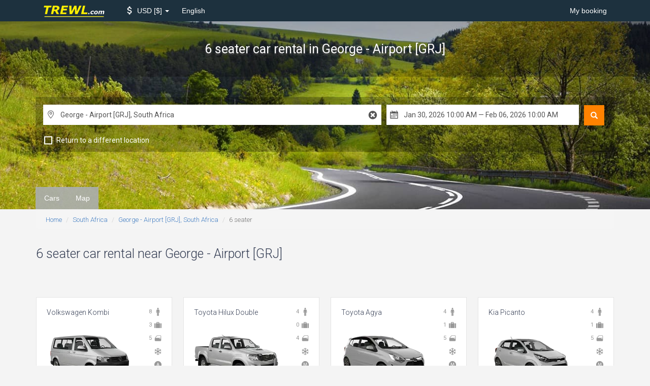

--- FILE ---
content_type: text/html; charset=UTF-8
request_url: https://www.trewl.com/south-africa/george-airport/6-seater
body_size: 9960
content:
<!DOCTYPE html>
<html lang="en">
<head>
    <link href='//fonts.googleapis.com/css?family=Roboto:700,400,300,400italic' rel='stylesheet' type='text/css'>
    
    <link href="//fonts.googleapis.com/icon?family=Material+Icons" rel="stylesheet">
        <meta charset="utf-8">
        <meta http-equiv="X-UA-Compatible" content="IE=edge">
        <meta name="viewport" content="width=device-width, initial-scale=1">
        <meta name="description" content="Car rental 6 seater in George - Airport [GRJ], South Africa. Compare 6 seater price all car rental companies in George - Airport. Cheap offers. Special deals.">
        <title>6 seater car rental George - Airport [GRJ] - TREWL.com</title>

        <link rel="apple-touch-icon" sizes="57x57" href="/apple-icon-57x57.png">
        <link rel="apple-touch-icon" sizes="60x60" href="/apple-icon-60x60.png">
        <link rel="apple-touch-icon" sizes="72x72" href="/apple-icon-72x72.png">
        <link rel="apple-touch-icon" sizes="76x76" href="/apple-icon-76x76.png">
        <link rel="apple-touch-icon" sizes="114x114" href="/apple-icon-114x114.png">
        <link rel="apple-touch-icon" sizes="120x120" href="/apple-icon-120x120.png">
        <link rel="apple-touch-icon" sizes="144x144" href="/apple-icon-144x144.png">
        <link rel="apple-touch-icon" sizes="152x152" href="/apple-icon-152x152.png">
        <link rel="apple-touch-icon" sizes="180x180" href="/apple-icon-180x180.png">
        <link rel="icon" type="image/png" sizes="192x192" href="/android-icon-192x192.png">
        <link rel="icon" type="image/png" sizes="32x32" href="/favicon-32x32.png">
        <link rel="icon" type="image/png" sizes="96x96" href="/favicon-96x96.png">
        <link rel="icon" type="image/png" sizes="16x16" href="/favicon-16x16.png">
        <link rel="manifest" href="/manifest.json">
        <meta name="msapplication-TileColor" content="#ffffff">
        <meta name="msapplication-TileImage" content="/ms-icon-144x144.png">
        <meta name="theme-color" content="#ffffff">
    <link href="/build/css/vendor-e827263f.css" rel="stylesheet">
            <link href="/build/css/app-6f81b3eb.css" rel="stylesheet">
                    
        
        <!--[if lt IE 9]>
            <script src="//cdnjs.cloudflare.com/ajax/libs/html5shiv/3.7.2/html5shiv.min.js"></script>
            <script src="//cdnjs.cloudflare.com/ajax/libs/respond.js/1.4.2/respond.js"></script>
            <![endif]--></head>
<body class="tail" data-spy="scroll" data-target="#scrollspy">
<nav class="navbar navbar-inverse">
    <div class="container">
        <div class="navbar-header">
            <button type="button" class="navbar-toggle collapsed" data-toggle="collapse"
                    data-target="#navbar-collapse">
                <span class="sr-only">Toggle Navigation</span>
                <span class="icon-bar"></span>
                <span class="icon-bar"></span>
                <span class="icon-bar"></span>
            </button>
            <a class="navbar-brand" href="/">
                <img src="/logo-w-bg.svg" width="180" height="36" alt="TREWL.com">            </a>
        </div>

        <div class="collapse navbar-collapse" id="navbar-collapse">
    
        
    

    <ul class="nav navbar-nav">
        
        
        
        
        
        
        
        
        
        
        
        <li class="dropdown menu-selector" id="currency-switcher">
    <a href="" class="dropdown-toggle" data-toggle="dropdown" role="button" aria-haspopup="true" aria-expanded="false">
        <i class="material-icons attach_money"></i>
        <span class="clabel"> USD</span>
        <span class="csymbol">$</span>
        <span class="caret"></span>
    </a>
    <ul class="dropdown-menu" data-role="currency">
                                        <li >
                <a href="#" data-currency="AUD">
                    <span class="clabel">AUD</span>
                    <span class="csymbol">$</span>
                </a>
            </li>
                                <li >
                <a href="#" data-currency="EUR">
                    <span class="clabel">EUR</span>
                    <span class="csymbol">€</span>
                </a>
            </li>
                                <li >
                <a href="#" data-currency="GBP">
                    <span class="clabel">GBP</span>
                    <span class="csymbol">£</span>
                </a>
            </li>
                                <li class="active disabled" >
                <a href="#" data-currency="USD">
                    <span class="clabel">USD</span>
                    <span class="csymbol">$</span>
                </a>
            </li>
                                    <li class="divider"></li>
                                        <li >
                <a href="#" data-currency="AED">
                    <span class="clabel">AED</span>
                    <span class="csymbol">AED</span>
                </a>
            </li>
                                <li >
                <a href="#" data-currency="ARS">
                    <span class="clabel">ARS</span>
                    <span class="csymbol">$</span>
                </a>
            </li>
                                <li >
                <a href="#" data-currency="AZN">
                    <span class="clabel">AZN</span>
                    <span class="csymbol">ман</span>
                </a>
            </li>
                                <li >
                <a href="#" data-currency="BDT">
                    <span class="clabel">BDT</span>
                    <span class="csymbol">Tk</span>
                </a>
            </li>
                                <li >
                <a href="#" data-currency="BGN">
                    <span class="clabel">BGN</span>
                    <span class="csymbol">Лв</span>
                </a>
            </li>
                                <li >
                <a href="#" data-currency="BHD">
                    <span class="clabel">BHD</span>
                    <span class="csymbol">BHD</span>
                </a>
            </li>
                                <li >
                <a href="#" data-currency="BRL">
                    <span class="clabel">BRL</span>
                    <span class="csymbol">R$</span>
                </a>
            </li>
                                <li >
                <a href="#" data-currency="CAD">
                    <span class="clabel">CAD</span>
                    <span class="csymbol">$</span>
                </a>
            </li>
                                <li >
                <a href="#" data-currency="CHF">
                    <span class="clabel">CHF</span>
                    <span class="csymbol">CHF</span>
                </a>
            </li>
                                <li >
                <a href="#" data-currency="CLP">
                    <span class="clabel">CLP</span>
                    <span class="csymbol">$</span>
                </a>
            </li>
                                <li >
                <a href="#" data-currency="CNY">
                    <span class="clabel">CNY</span>
                    <span class="csymbol">元</span>
                </a>
            </li>
                                <li >
                <a href="#" data-currency="CRC">
                    <span class="clabel">CRC</span>
                    <span class="csymbol">₡</span>
                </a>
            </li>
                                <li >
                <a href="#" data-currency="CZK">
                    <span class="clabel">CZK</span>
                    <span class="csymbol">Kč</span>
                </a>
            </li>
                                <li >
                <a href="#" data-currency="DKK">
                    <span class="clabel">DKK</span>
                    <span class="csymbol">kr</span>
                </a>
            </li>
                                <li >
                <a href="#" data-currency="EGP">
                    <span class="clabel">EGP</span>
                    <span class="csymbol">EGP</span>
                </a>
            </li>
                                <li >
                <a href="#" data-currency="FJD">
                    <span class="clabel">FJD</span>
                    <span class="csymbol">$</span>
                </a>
            </li>
                                <li >
                <a href="#" data-currency="GTQ">
                    <span class="clabel">GTQ</span>
                    <span class="csymbol">Q</span>
                </a>
            </li>
                                <li >
                <a href="#" data-currency="HKD">
                    <span class="clabel">HKD</span>
                    <span class="csymbol">$</span>
                </a>
            </li>
                                <li >
                <a href="#" data-currency="HUF">
                    <span class="clabel">HUF</span>
                    <span class="csymbol">Ft</span>
                </a>
            </li>
                                <li >
                <a href="#" data-currency="IDR">
                    <span class="clabel">IDR</span>
                    <span class="csymbol">Rp</span>
                </a>
            </li>
                                <li >
                <a href="#" data-currency="ILS">
                    <span class="clabel">ILS</span>
                    <span class="csymbol">₪</span>
                </a>
            </li>
                                <li >
                <a href="#" data-currency="INR">
                    <span class="clabel">INR</span>
                    <span class="csymbol">₨</span>
                </a>
            </li>
                                <li >
                <a href="#" data-currency="ISK">
                    <span class="clabel">ISK</span>
                    <span class="csymbol">kr</span>
                </a>
            </li>
                                <li >
                <a href="#" data-currency="JOD">
                    <span class="clabel">JOD</span>
                    <span class="csymbol">JOD</span>
                </a>
            </li>
                                <li >
                <a href="#" data-currency="JPY">
                    <span class="clabel">JPY</span>
                    <span class="csymbol">¥</span>
                </a>
            </li>
                                <li >
                <a href="#" data-currency="KES">
                    <span class="clabel">KES</span>
                    <span class="csymbol">KSh</span>
                </a>
            </li>
                                <li >
                <a href="#" data-currency="KRW">
                    <span class="clabel">KRW</span>
                    <span class="csymbol">₩</span>
                </a>
            </li>
                                <li >
                <a href="#" data-currency="KWD">
                    <span class="clabel">KWD</span>
                    <span class="csymbol">KWD</span>
                </a>
            </li>
                                <li >
                <a href="#" data-currency="LKR">
                    <span class="clabel">LKR</span>
                    <span class="csymbol">₨</span>
                </a>
            </li>
                                <li >
                <a href="#" data-currency="MKD">
                    <span class="clabel">MKD</span>
                    <span class="csymbol">ден</span>
                </a>
            </li>
                                <li >
                <a href="#" data-currency="MMK">
                    <span class="clabel">MMK</span>
                    <span class="csymbol">K</span>
                </a>
            </li>
                                <li >
                <a href="#" data-currency="MOP">
                    <span class="clabel">MOP</span>
                    <span class="csymbol">MOP$</span>
                </a>
            </li>
                                <li >
                <a href="#" data-currency="MXN">
                    <span class="clabel">MXN</span>
                    <span class="csymbol">$</span>
                </a>
            </li>
                                <li >
                <a href="#" data-currency="MYR">
                    <span class="clabel">MYR</span>
                    <span class="csymbol">$</span>
                </a>
            </li>
                                <li >
                <a href="#" data-currency="NAD">
                    <span class="clabel">NAD</span>
                    <span class="csymbol">$</span>
                </a>
            </li>
                                <li >
                <a href="#" data-currency="NGN">
                    <span class="clabel">NGN</span>
                    <span class="csymbol">₦</span>
                </a>
            </li>
                                <li >
                <a href="#" data-currency="NOK">
                    <span class="clabel">NOK</span>
                    <span class="csymbol">kr</span>
                </a>
            </li>
                                <li >
                <a href="#" data-currency="NZD">
                    <span class="clabel">NZD</span>
                    <span class="csymbol">$</span>
                </a>
            </li>
                                <li >
                <a href="#" data-currency="OMR">
                    <span class="clabel">OMR</span>
                    <span class="csymbol">OMR</span>
                </a>
            </li>
                                <li >
                <a href="#" data-currency="PHP">
                    <span class="clabel">PHP</span>
                    <span class="csymbol">₱</span>
                </a>
            </li>
                                <li >
                <a href="#" data-currency="PKR">
                    <span class="clabel">PKR</span>
                    <span class="csymbol">₨</span>
                </a>
            </li>
                                <li >
                <a href="#" data-currency="PLN">
                    <span class="clabel">PLN</span>
                    <span class="csymbol">zł</span>
                </a>
            </li>
                                <li >
                <a href="#" data-currency="QAR">
                    <span class="clabel">QAR</span>
                    <span class="csymbol">﷼</span>
                </a>
            </li>
                                <li >
                <a href="#" data-currency="RON">
                    <span class="clabel">RON</span>
                    <span class="csymbol">Lei</span>
                </a>
            </li>
                                <li >
                <a href="#" data-currency="RSD">
                    <span class="clabel">RSD</span>
                    <span class="csymbol">PCД</span>
                </a>
            </li>
                                <li >
                <a href="#" data-currency="RUB">
                    <span class="clabel">RUB</span>
                    <span class="csymbol">руб</span>
                </a>
            </li>
                                <li >
                <a href="#" data-currency="SAR">
                    <span class="clabel">SAR</span>
                    <span class="csymbol">﷼</span>
                </a>
            </li>
                                <li >
                <a href="#" data-currency="SEK">
                    <span class="clabel">SEK</span>
                    <span class="csymbol">kr</span>
                </a>
            </li>
                                <li >
                <a href="#" data-currency="SGD">
                    <span class="clabel">SGD</span>
                    <span class="csymbol">$</span>
                </a>
            </li>
                                <li >
                <a href="#" data-currency="THB">
                    <span class="clabel">THB</span>
                    <span class="csymbol">฿</span>
                </a>
            </li>
                                <li >
                <a href="#" data-currency="TRY">
                    <span class="clabel">TRY</span>
                    <span class="csymbol">TL</span>
                </a>
            </li>
                                <li >
                <a href="#" data-currency="TWD">
                    <span class="clabel">TWD</span>
                    <span class="csymbol">NT$</span>
                </a>
            </li>
                                <li >
                <a href="#" data-currency="TZS">
                    <span class="clabel">TZS</span>
                    <span class="csymbol">TZS</span>
                </a>
            </li>
                                <li >
                <a href="#" data-currency="UAH">
                    <span class="clabel">UAH</span>
                    <span class="csymbol">₴</span>
                </a>
            </li>
                                <li >
                <a href="#" data-currency="VND">
                    <span class="clabel">VND</span>
                    <span class="csymbol">₫</span>
                </a>
            </li>
                                <li >
                <a href="#" data-currency="ZAR">
                    <span class="clabel">ZAR</span>
                    <span class="csymbol">R</span>
                </a>
            </li>
            </ul>
</li>        
        
        
        
        
        
        
        
        
        
        <li class="dropdown language">
        <a href="" class="dropdown-toggle" data-toggle="dropdown" role="button" aria-haspopup="true"
           aria-expanded="false">
            English
        </a>
        <ul class="dropdown-menu" data-role="locale">
                            <li>
                    <a rel="alternate" hreflang="no" href="https://www.trewl.com/no/south-africa/george-airport/6-seater">
                        Bokmål
                    </a>
                </li>
                            <li>
                    <a rel="alternate" hreflang="en" href="https://www.trewl.com/south-africa/george-airport/6-seater">
                        English
                    </a>
                </li>
                            <li>
                    <a rel="alternate" hreflang="ru" href="https://www.trewl.com/ru/south-africa/george-airport/6-seater">
                        Русский
                    </a>
                </li>
                    </ul>
    </li>
    </ul>

    <ul class="nav navbar-nav navbar-right">
        <li><a href="https://www.trewl.com/my-booking">My booking</a></li>
        
        
        
        
        
        
        
        
        
        
        
    </ul>
</div>    </div>
</nav>

<div class="inner-page-slider" style="background: url('/images/wide/default.jpg') center bottom / cover;">
    <div class="inner-page-header">
        <div class="page-header form-container">
            <div class="container">
                
                <div class="vertical">
                    <h1>
                                                    6 seater car rental <small> in George - Airport [GRJ]</small>
                                            </h1>
                </div>
            </div>
        </div>

        <div class="container dark-container">
            <div class="form-container">
                <div class="current-search">
                    
                    <div class="VehAvailForm">
    <form id="search_form" action="https://www.trewl.com/search" method="POST" autocomplete="off">
        
        
        

        <div class="_submit hidden-xs">
            <button type="submit" class="glyphicon glyphicon-search" title="Search"></button>
        </div>

        <div class="_inputs">
            <div class="inputs-group _main">
                <div class="input _location _pickup r-icons-place">
                    <input class="form-control typeahead" type="text" name="pickup[name]" id="search__pickup__name"
                           data-role="pickup_name" placeholder="Enter a pickup location" value="George - Airport [GRJ], South Africa"/>
                    <div id="search__pickup__name__reset" class="location-reset r-icons-cancel"></div>
                    <div id="search__pickup__name__indicator" class="loading-indicator"></div>
                    <input type="hidden" id="search__pickup__country" name="pickup[country]"
                           data-role="pickup_country"/>
                    <input type="hidden" id="search__pickup__latlng" name="pickup[latlng]"
                           data-role="pickup_latlng"/>
                    <input type="hidden" id="search__pickup_id" name="pickup[id]" value="1329"
                           data-role="default_pickup_id"/>
                </div>
                <div class="input _location _return  r-icons-place" data-role="return_location_panel">
                    <input class="form-control typeahead" type="text" name="return[name]" id="search__return__name"
                           data-role="return_name"  placeholder="Enter a return location"  value="George - Airport [GRJ], South Africa"/>
                    <div id="search__return__name__reset" class="location-reset r-icons-cancel"></div>
                    <div id="search__return__name__indicator" class="loading-indicator"></div>
                    <input type="hidden" id="search__return__country" name="return[country]"
                           data-role="return_country"/>
                    <input type="hidden" id="search__return__latlng" name="return[latlng]"
                           data-role="return_latlng"/>
                    <input type="hidden" id="search__return_id" name="return[id]" value="1329"
                           data-role="default_return_id"/>
                </div>
                <div class="input _date_range r-icons-calendar">
                    <input class="form-control" type="text" id="search__date_range" name="date_range"
                           data-role="date_range">
                    <input type="hidden" id="search__start_date" name="start_date" data-role="start_date" value="2026-01-30T10:00:00"/>
                    <input type="hidden" id="search__end_date" name="end_date" data-role="end_date" value="2026-02-06T10:00:00"/>
                </div>
                                <input type="hidden" id="search__tail" name="tail" data-role="tail" value="6-seater"/>
                <input type="hidden" id="search__tail_type" name="type" data-role="type" value="cargroup"/>
                            </div>

            <ul class="inputs-group _options">
                <li class="option _different-location">
                    <input type="checkbox" id="search__return_another_location" tabindex="-1" name="return[another]"
                           value="1" data-role="return_another_location">
                    <label for="search__return_another_location" data-icon="i">
                        <span>Return to a different location</span>
                    </label>
                </li>

                <input type="hidden" id="search__age" name="age" value="30"/>
                
            </ul>

            <div class="_submit visible-xs">
                <button type="submit" title="Search">
                    <i class="glyphicon glyphicon-search"></i>
                    Search
                </button>
            </div>

        </div>

    </form>

</div>

                </div>
            </div>
        </div>        <div class="container">
                    </div>
    </div>
</div>                <div class="nav-inpage hidden-xs" id="scrollspy">
            <div class="container">
                <ul class="nav navbar-nav nav-pills">
                    <li role="presentation">
    <a href="#relevant-cars-section-anchor">
        Cars
    </a>
</li>    <li role="presentation">
    <a href="#locations-map-anchor">
        Map
    </a>
</li>                </ul>
                <ul class="nav navbar-right">
                    <li role="presentation" style="color: red;">
                        <a href="#">
                        <span class="glyphicon glyphicon-search"
                              aria-hidden="true"></span> Search form
                        </a>
                    </li>
                </ul>
            </div>
        </div>
    
    <div class="breadcrumbs container">
        <ol class="breadcrumb">
									<li><a href="https://www.trewl.com">Home</a></li>
												<li><a href="https://www.trewl.com/south-africa">South Africa</a></li>
												<li><a href="https://www.trewl.com/south-africa/george-airport">George - Airport [GRJ], South Africa</a></li>
												<li class="active">6 seater</li>
						</ol>    </div>

        <div class="middle-content">
        <div class="container">
            <div class="panel-group main-nav-accordion" id="accordion">
                <div class="panel subline">
    <div id="relevant-cars-section-anchor" class="anchor"></div>
    <div class="panel-heading">
        <h2 class="panel-title" data-toggle="collapse" data-parent='#accordion' data-target="#relevant-cars-section">
            6 seater car rental near George - Airport [GRJ]            <i class="material-icons open keyboard_arrow_down"></i>
            <i class="material-icons closed keyboard_arrow_up"></i>
        </h2>
    </div>
    <div id="relevant-cars-section" class="panel-collapse collapse">
        <script>
        function img_error(img) {
            img.parentElement.className += ' error';
        }
    </script>
    <div class="cars ">
                                <h3>
                                    <i class="material-icons md-18 local_airport"></i>
                                                    6 seater rental cars in <a href="https://www.trewl.com/south-africa/george-airport/6-seater" title="6 seater car rental George - Airport [GRJ] - TREWL.com">George - Airport [GRJ]</a> and other relevant cars
                            </h3>
                                                <br>
                                        <div class="available-cars clearfix carousel ">
                <div
                    class="list  uninitialized owl-carousel owl-theme ">
                                            <div class="car "
     data-model="Volkswagen Kombi"
     data-vendor="hertz"
     data-class="11"
     data-category="13"
     data-match=" false "
     data-location="1329"
    >

    <div class="details">
        <div class="icons-col">
            <div class="icon">
                <p title="Passenger Quantity" class="r-icons-passenger"></p>

                <p class="icon_label">8</p>
            </div>
            <div class="icon">
                <p title="Baggage Quantity" class="r-icons-bag"></p>

                <p class="icon_label">3</p>
            </div>
            <div class="icon">
                <p title="Number of doors" class="r-icons-door"></p>

                <p class="icon_label">5</p>
            </div>
                            <div class="icon">
                    <p title="Air Conditioning" class="r-icons-ac"></p>
                </div>
                        <div class="icon">
                                    <p title="Automatic Transmission" class="r-icons-auto"></p>
                            </div>
        </div>

        <p class="title">Volkswagen Kombi</p>

        <div class="wrapper">
            <img src="https://ctimg-fleet.cartrawler.com/volkswagen/kombi/primary.png" alt="Rent Volkswagen Kombi"
                 onerror="img_error(this)"/>
        </div>

        <div class="price">
            <div>from</div>
                            <span class="value">
                 $ 96.12
                </span>
                        <span class="per_day">per day</span>
        </div>
        <a href="#" class="check btn btn-primary btn-sm btn-block">Check</a>
        
    </div>
</div>                                            <div class="car "
     data-model="Toyota Hilux Double"
     data-vendor="hertz"
     data-class="15"
     data-category="3"
     data-match=" false "
     data-location="1329"
    >

    <div class="details">
        <div class="icons-col">
            <div class="icon">
                <p title="Passenger Quantity" class="r-icons-passenger"></p>

                <p class="icon_label">4</p>
            </div>
            <div class="icon">
                <p title="Baggage Quantity" class="r-icons-bag"></p>

                <p class="icon_label">0</p>
            </div>
            <div class="icon">
                <p title="Number of doors" class="r-icons-door"></p>

                <p class="icon_label">4</p>
            </div>
                            <div class="icon">
                    <p title="Air Conditioning" class="r-icons-ac"></p>
                </div>
                        <div class="icon">
                                    <p title="Manual Transmission" class="r-icons-manual"></p>
                            </div>
        </div>

        <p class="title">Toyota Hilux Double</p>

        <div class="wrapper">
            <img src="https://ctimg-fleet.cartrawler.com/toyota/hilux-double/primary.png" alt="Rent Toyota Hilux Double"
                 onerror="img_error(this)"/>
        </div>

        <div class="price">
            <div>from</div>
                            <span class="value">
                 $ 89.45
                </span>
                        <span class="per_day">per day</span>
        </div>
        <a href="#" class="check btn btn-primary btn-sm btn-block">Check</a>
        
    </div>
</div>                                            <div class="car "
     data-model="Toyota Agya"
     data-vendor="hertz"
     data-class="1"
     data-category="1"
     data-match=" false "
     data-location="1329"
    >

    <div class="details">
        <div class="icons-col">
            <div class="icon">
                <p title="Passenger Quantity" class="r-icons-passenger"></p>

                <p class="icon_label">4</p>
            </div>
            <div class="icon">
                <p title="Baggage Quantity" class="r-icons-bag"></p>

                <p class="icon_label">1</p>
            </div>
            <div class="icon">
                <p title="Number of doors" class="r-icons-door"></p>

                <p class="icon_label">5</p>
            </div>
                            <div class="icon">
                    <p title="Air Conditioning" class="r-icons-ac"></p>
                </div>
                        <div class="icon">
                                    <p title="Manual Transmission" class="r-icons-manual"></p>
                            </div>
        </div>

        <p class="title">Toyota Agya</p>

        <div class="wrapper">
            <img src="https://ctimg-fleet.cartrawler.com/toyota/agya/primary.png" alt="Rent Toyota Agya"
                 onerror="img_error(this)"/>
        </div>

        <div class="price">
            <div>from</div>
                            <span class="value">
                 $ 30.00
                </span>
                        <span class="per_day">per day</span>
        </div>
        <a href="#" class="check btn btn-primary btn-sm btn-block">Check</a>
        
    </div>
</div>                                            <div class="car "
     data-model="Kia Picanto"
     data-vendor="europcar"
     data-class="1"
     data-category="1"
     data-match=" false "
     data-location="1329"
    >

    <div class="details">
        <div class="icons-col">
            <div class="icon">
                <p title="Passenger Quantity" class="r-icons-passenger"></p>

                <p class="icon_label">4</p>
            </div>
            <div class="icon">
                <p title="Baggage Quantity" class="r-icons-bag"></p>

                <p class="icon_label">1</p>
            </div>
            <div class="icon">
                <p title="Number of doors" class="r-icons-door"></p>

                <p class="icon_label">5</p>
            </div>
                            <div class="icon">
                    <p title="Air Conditioning" class="r-icons-ac"></p>
                </div>
                        <div class="icon">
                                    <p title="Manual Transmission" class="r-icons-manual"></p>
                            </div>
        </div>

        <p class="title">Kia Picanto</p>

        <div class="wrapper">
            <img src="https://ctimg-fleet.cartrawler.com/kia/picanto/primary.png" alt="Rent Kia Picanto"
                 onerror="img_error(this)"/>
        </div>

        <div class="price">
            <div>from</div>
                            <span class="value">
                 $ 34.15
                </span>
                        <span class="per_day">per day</span>
        </div>
        <a href="#" class="check btn btn-primary btn-sm btn-block">Check</a>
        
    </div>
</div>                                            <div class="car "
     data-model="Toyota Starlet"
     data-vendor="hertz"
     data-class="3"
     data-category="1"
     data-match=" false "
     data-location="1329"
    >

    <div class="details">
        <div class="icons-col">
            <div class="icon">
                <p title="Passenger Quantity" class="r-icons-passenger"></p>

                <p class="icon_label">5</p>
            </div>
            <div class="icon">
                <p title="Baggage Quantity" class="r-icons-bag"></p>

                <p class="icon_label">2</p>
            </div>
            <div class="icon">
                <p title="Number of doors" class="r-icons-door"></p>

                <p class="icon_label">5</p>
            </div>
                            <div class="icon">
                    <p title="Air Conditioning" class="r-icons-ac"></p>
                </div>
                        <div class="icon">
                                    <p title="Manual Transmission" class="r-icons-manual"></p>
                            </div>
        </div>

        <p class="title">Toyota Starlet</p>

        <div class="wrapper">
            <img src="https://ctimg-fleet.cartrawler.com/generic/economy/primary.png" alt="Rent Toyota Starlet"
                 onerror="img_error(this)"/>
        </div>

        <div class="price">
            <div>from</div>
                            <span class="value">
                 $ 32.59
                </span>
                        <span class="per_day">per day</span>
        </div>
        <a href="#" class="check btn btn-primary btn-sm btn-block">Check</a>
        
    </div>
</div>                                            <div class="car "
     data-model="Volkswagen Polo TSI"
     data-vendor="europcar"
     data-class="3"
     data-category="1"
     data-match=" false "
     data-location="1329"
    >

    <div class="details">
        <div class="icons-col">
            <div class="icon">
                <p title="Passenger Quantity" class="r-icons-passenger"></p>

                <p class="icon_label">5</p>
            </div>
            <div class="icon">
                <p title="Baggage Quantity" class="r-icons-bag"></p>

                <p class="icon_label">2</p>
            </div>
            <div class="icon">
                <p title="Number of doors" class="r-icons-door"></p>

                <p class="icon_label">5</p>
            </div>
                            <div class="icon">
                    <p title="Air Conditioning" class="r-icons-ac"></p>
                </div>
                        <div class="icon">
                                    <p title="Manual Transmission" class="r-icons-manual"></p>
                            </div>
        </div>

        <p class="title">Volkswagen Polo TSI</p>

        <div class="wrapper">
            <img src="https://ctimg-fleet.cartrawler.com/generic/economy/primary.png" alt="Rent Volkswagen Polo TSI"
                 onerror="img_error(this)"/>
        </div>

        <div class="price">
            <div>from</div>
                            <span class="value">
                 $ 44.49
                </span>
                        <span class="per_day">per day</span>
        </div>
        <a href="#" class="check btn btn-primary btn-sm btn-block">Check</a>
        
    </div>
</div>                                            <div class="car "
     data-model="Toyota Corolla Quest"
     data-vendor="hertz"
     data-class="4"
     data-category="1"
     data-match=" false "
     data-location="1329"
    >

    <div class="details">
        <div class="icons-col">
            <div class="icon">
                <p title="Passenger Quantity" class="r-icons-passenger"></p>

                <p class="icon_label">5</p>
            </div>
            <div class="icon">
                <p title="Baggage Quantity" class="r-icons-bag"></p>

                <p class="icon_label">3</p>
            </div>
            <div class="icon">
                <p title="Number of doors" class="r-icons-door"></p>

                <p class="icon_label">5</p>
            </div>
                            <div class="icon">
                    <p title="Air Conditioning" class="r-icons-ac"></p>
                </div>
                        <div class="icon">
                                    <p title="Manual Transmission" class="r-icons-manual"></p>
                            </div>
        </div>

        <p class="title">Toyota Corolla Quest</p>

        <div class="wrapper">
            <img src="https://ctimg-fleet.cartrawler.com/generic/compact/primary.png" alt="Rent Toyota Corolla Quest"
                 onerror="img_error(this)"/>
        </div>

        <div class="price">
            <div>from</div>
                            <span class="value">
                 $ 36.98
                </span>
                        <span class="per_day">per day</span>
        </div>
        <a href="#" class="check btn btn-primary btn-sm btn-block">Check</a>
        
    </div>
</div>                                            <div class="car "
     data-model="Volkswagen T-Roc"
     data-vendor="europcar"
     data-class="4"
     data-category="22"
     data-match=" false "
     data-location="1329"
    >

    <div class="details">
        <div class="icons-col">
            <div class="icon">
                <p title="Passenger Quantity" class="r-icons-passenger"></p>

                <p class="icon_label">5</p>
            </div>
            <div class="icon">
                <p title="Baggage Quantity" class="r-icons-bag"></p>

                <p class="icon_label">3</p>
            </div>
            <div class="icon">
                <p title="Number of doors" class="r-icons-door"></p>

                <p class="icon_label">5</p>
            </div>
                            <div class="icon">
                    <p title="Air Conditioning" class="r-icons-ac"></p>
                </div>
                        <div class="icon">
                                    <p title="Automatic Transmission" class="r-icons-auto"></p>
                            </div>
        </div>

        <p class="title">Volkswagen T-Roc</p>

        <div class="wrapper">
            <img src="https://ctimg-fleet.cartrawler.com/volkswagen/t-roc/primary.png" alt="Rent Volkswagen T-Roc"
                 onerror="img_error(this)"/>
        </div>

        <div class="price">
            <div>from</div>
                            <span class="value">
                 $ 91.56
                </span>
                        <span class="per_day">per day</span>
        </div>
        <a href="#" class="check btn btn-primary btn-sm btn-block">Check</a>
        
    </div>
</div>                                            <div class="car "
     data-model="Volkswagen T-Cross"
     data-vendor="hertz"
     data-class="48"
     data-category="3"
     data-match=" false "
     data-location="1329"
    >

    <div class="details">
        <div class="icons-col">
            <div class="icon">
                <p title="Passenger Quantity" class="r-icons-passenger"></p>

                <p class="icon_label">4</p>
            </div>
            <div class="icon">
                <p title="Baggage Quantity" class="r-icons-bag"></p>

                <p class="icon_label">2</p>
            </div>
            <div class="icon">
                <p title="Number of doors" class="r-icons-door"></p>

                <p class="icon_label">5</p>
            </div>
                            <div class="icon">
                    <p title="Air Conditioning" class="r-icons-ac"></p>
                </div>
                        <div class="icon">
                                    <p title="Automatic Transmission" class="r-icons-auto"></p>
                            </div>
        </div>

        <p class="title">Volkswagen T-Cross</p>

        <div class="wrapper">
            <img src="https://ctimg-fleet.cartrawler.com/volkswagen/t-cross/primary.png" alt="Rent Volkswagen T-Cross"
                 onerror="img_error(this)"/>
        </div>

        <div class="price">
            <div>from</div>
                            <span class="value">
                 $ 49.46
                </span>
                        <span class="per_day">per day</span>
        </div>
        <a href="#" class="check btn btn-primary btn-sm btn-block">Check</a>
        
    </div>
</div>                                            <div class="car "
     data-model="Toyota Fortuner"
     data-vendor="hertz"
     data-class="48"
     data-category="3"
     data-match=" false "
     data-location="1329"
    >

    <div class="details">
        <div class="icons-col">
            <div class="icon">
                <p title="Passenger Quantity" class="r-icons-passenger"></p>

                <p class="icon_label">5</p>
            </div>
            <div class="icon">
                <p title="Baggage Quantity" class="r-icons-bag"></p>

                <p class="icon_label">5</p>
            </div>
            <div class="icon">
                <p title="Number of doors" class="r-icons-door"></p>

                <p class="icon_label">5</p>
            </div>
                            <div class="icon">
                    <p title="Air Conditioning" class="r-icons-ac"></p>
                </div>
                        <div class="icon">
                                    <p title="Automatic Transmission" class="r-icons-auto"></p>
                            </div>
        </div>

        <p class="title">Toyota Fortuner</p>

        <div class="wrapper">
            <img src="https://ctimg-fleet.cartrawler.com/toyota/fortuner/primary.png" alt="Rent Toyota Fortuner"
                 onerror="img_error(this)"/>
        </div>

        <div class="price">
            <div>from</div>
                            <span class="value">
                 $ 89.45
                </span>
                        <span class="per_day">per day</span>
        </div>
        <a href="#" class="check btn btn-primary btn-sm btn-block">Check</a>
        
    </div>
</div>                                            <div class="car "
     data-model="BMW 3 Series"
     data-vendor="hertz"
     data-class="8"
     data-category="1"
     data-match=" false "
     data-location="1329"
    >

    <div class="details">
        <div class="icons-col">
            <div class="icon">
                <p title="Passenger Quantity" class="r-icons-passenger"></p>

                <p class="icon_label">5</p>
            </div>
            <div class="icon">
                <p title="Baggage Quantity" class="r-icons-bag"></p>

                <p class="icon_label">4</p>
            </div>
            <div class="icon">
                <p title="Number of doors" class="r-icons-door"></p>

                <p class="icon_label">4</p>
            </div>
                            <div class="icon">
                    <p title="Air Conditioning" class="r-icons-ac"></p>
                </div>
                        <div class="icon">
                                    <p title="Automatic Transmission" class="r-icons-auto"></p>
                            </div>
        </div>

        <p class="title">BMW 3 Series</p>

        <div class="wrapper">
            <img src="https://ctimg-fleet.cartrawler.com/bmw/3-series/primary.png" alt="Rent BMW 3 Series"
                 onerror="img_error(this)"/>
        </div>

        <div class="price">
            <div>from</div>
                            <span class="value">
                 $ 75.42
                </span>
                        <span class="per_day">per day</span>
        </div>
        <a href="#" class="check btn btn-primary btn-sm btn-block">Check</a>
        
    </div>
</div>                                            <div class="car "
     data-model="Mercedes C Class"
     data-vendor="hertz"
     data-class="10"
     data-category="1"
     data-match=" false "
     data-location="1329"
    >

    <div class="details">
        <div class="icons-col">
            <div class="icon">
                <p title="Passenger Quantity" class="r-icons-passenger"></p>

                <p class="icon_label">5</p>
            </div>
            <div class="icon">
                <p title="Baggage Quantity" class="r-icons-bag"></p>

                <p class="icon_label">4</p>
            </div>
            <div class="icon">
                <p title="Number of doors" class="r-icons-door"></p>

                <p class="icon_label">5</p>
            </div>
                            <div class="icon">
                    <p title="Air Conditioning" class="r-icons-ac"></p>
                </div>
                        <div class="icon">
                                    <p title="Automatic Transmission" class="r-icons-auto"></p>
                            </div>
        </div>

        <p class="title">Mercedes C Class</p>

        <div class="wrapper">
            <img src="https://ctimg-fleet.cartrawler.com/mercedes/c-class/primary.png" alt="Rent Mercedes C Class"
                 onerror="img_error(this)"/>
        </div>

        <div class="price">
            <div>from</div>
                            <span class="value">
                 $ 75.42
                </span>
                        <span class="per_day">per day</span>
        </div>
        <a href="#" class="check btn btn-primary btn-sm btn-block">Check</a>
        
    </div>
</div>                                    </div>
            </div>
            </div>    </div>
</div>


                
                <div class="panel subline">
    <div id="locations-map-anchor" class="anchor"></div>
    <div class="panel-heading">
        <h2 class="panel-title" data-toggle="collapse" data-parent='#accordion' data-target="#locations-map">
            Map of locations near George - Airport [GRJ]            <i class="material-icons open keyboard_arrow_down"></i>
            <i class="material-icons closed keyboard_arrow_up"></i>
        </h2>
    </div>
    <div id="locations-map" class="panel-collapse collapse">
        <div id="map-canvas"></div>    </div>
</div>

                            </div>

                    </div>
    </div>
<div class="subscribe-block">
        <div class="container">
            <h2>Car rental worldwide with <strong> TREWL.com</strong></h2>
            <div class="row">
                <div class="col-sm-3">
                    <h3>Reviews car rental</h3>
                    <div class="testimonials owl-carousel owl-theme">
                                                    <div class="review">
                                <div class="text">
                                    Wonderful service. All at the highest level. Never for 6 years there were no problems, it became even a VIP-client, which is nice. Read all the rules to the end, it&#039;s your money, gentlemen. I&#039;ll say honestly, cheaper prices I have not met, monitored directly by the rolling companies.
                                </div>
                                <div class="pic">
                                                                    </div>
                                <div class="rate-block">
                                    <div class="rate clearfix rate-4">
                                        <i class="material-icons star_rate"></i>
                                        <i class="material-icons star_rate"></i>
                                        <i class="material-icons star_rate"></i>
                                        <i class="material-icons star_rate"></i>
                                        <i class="material-icons star_rate"></i>
                                    </div>
                                    <div class="name">Declan</div>
                                    <div class="from">Ireland</div>
                                </div>
                            </div>
                                                    <div class="review">
                                <div class="text">
                                    It is necessary and convenient! I have been using it for 4-5 years. I never regretted it. Read specially reviews with low ratings. Conclusion - illiterate people who do not read the conditions and rules make mistakes and clog the wrong addresses, and blame the site for this.
                                </div>
                                <div class="pic">
                                                                            <img src="/images/reviews/valerie-us.jpg" alt="Lana">
                                                                    </div>
                                <div class="rate-block">
                                    <div class="rate clearfix rate-5">
                                        <i class="material-icons star_rate"></i>
                                        <i class="material-icons star_rate"></i>
                                        <i class="material-icons star_rate"></i>
                                        <i class="material-icons star_rate"></i>
                                        <i class="material-icons star_rate"></i>
                                    </div>
                                    <div class="name">Lana</div>
                                    <div class="from">Hawaii</div>
                                </div>
                            </div>
                                                    <div class="review">
                                <div class="text">
                                    I Used several times. It is necessary to look carefully, what exactly you book and what exactly conditions at the supplier. I especially like the ability to change dates and times, as well as the class of the car. Since it is an intermediary, it takes time to confirm the supplier, but this is normal. At prices much cheaper than taking directly from the supplier. On customer service is also a solid five-star
                                </div>
                                <div class="pic">
                                                                    </div>
                                <div class="rate-block">
                                    <div class="rate clearfix rate-5">
                                        <i class="material-icons star_rate"></i>
                                        <i class="material-icons star_rate"></i>
                                        <i class="material-icons star_rate"></i>
                                        <i class="material-icons star_rate"></i>
                                        <i class="material-icons star_rate"></i>
                                    </div>
                                    <div class="name">Mikl</div>
                                    <div class="from">Germany</div>
                                </div>
                            </div>
                                            </div>
                </div>
                <div class="col-sm-3">
                    <h3>Why book with TREWL.com?</h3>
                    <ul class="alt reasons">
                                                    <li>Fast and easy car rental prices comparison</li>
                                                    <li>Best price for most cars</li>
                                                    <li>Affordable full excess insurance</li>
                                                    <li>Free cancellation or amendment</li>
                                                    <li>No hidden charges</li>
                                                    <li>Breakdown assistance</li>
                                            </ul>
                </div>
                <div class="col-sm-3">
                    <h3>Do you have any questions?</h3>
                    <div class="links">
                        <p>Try to find an answer in our<a href="https://www.trewl.com/faq"> F.A.Q.</a></p>
                        <p>Contact us by email: <a href="/cdn-cgi/l/email-protection#31424441415e434571454354465d1f525e5c" rel="nofollow"><span class="__cf_email__" data-cfemail="d5a6a0a5a5baa7a195a1a7b0a2b9fbb6bab8">[email&#160;protected]</span></a></p>
                    </div>
                    <div class="phone">
                        <h3>You can book a car by phone</h3>
                        <a href="tel:+13477191928">+1 (347) 719 1928</a>
                    </div>
                </div>
                <div class="col-sm-3">
                    <h3>Join us</h3>

                    <div class="subscribe-widget">
                        <div class="processing"></div>
                        <div class="open">
                            <p>Subscribe to our latest news and offers</p>

                            <input type="text" id="subscribe-email" placeholder="E-Mail"/>
                            <input type="submit" id="subscribe" value=Subscribe class="btn btn-primary"/>
                        </div>
                        <div class="done">
                            <i class="r-icons-check pull-left"></i>
                            <p>Subscription successful! Thank you!</p>
                        </div>
                    </div>
                </div>
            </div>
        </div>
    </div>

<div class="footer">
    <div class="container">
        <div class="row">
        
        
        
        
        
        
        
        
        
        
        
        <!--/ footer col 1 -->

        
        
        
        
        
        
        
        
        
        <!--/ footer col 2 -->

            <div class="col-sm-4">
                <h3>Useful</h3>
                <ul class="list-unstyled">
                    <li><a href="https://www.trewl.com/my-booking" rel="nofollow" hidefocus="true"><span>Manage your booking</span></a></li>
                    <li><a href="https://www.trewl.com/terms-and-conditions" rel="nofollow" hidefocus="true"><span>Terms &amp; Conditions</span></a></li>
                    
                    <li><a href="https://www.trewl.com/faq" rel="nofollow" hidefocus="true"><span>F.A.Q.</span></a></li>
                    
                    <li><a href="https://www.trewl.com/about-us" rel="nofollow" hidefocus="true"><span>About us</span></a></li>
                </ul>
            </div>

                            <div class="col-sm-4">
                    <h3>Popular car rental groups</h3>
                    <ul class="list-unstyled">
    <li><a href="https://www.trewl.com/south-africa/group/luxury" rel="nofollow" title="Car rental Luxury locations South Africa">Car rental Luxury locations</a></li>
    <li><a href="https://www.trewl.com/south-africa/group/convertible" rel="nofollow" title="Car rental Convertible locations South Africa">Car rental Convertible locations</a></li>
    <li><a href="https://www.trewl.com/south-africa/group/exotic" rel="nofollow" title="Car rental Exotic locations South Africa">Car rental Exotic locations</a></li>
    <li><a href="https://www.trewl.com/south-africa/group/suv" rel="nofollow" title="Car rental SUV locations South Africa">Car rental SUV locations</a></li>
    <li><a href="https://www.trewl.com/south-africa/group/van" rel="nofollow" title="Car rental Van locations South Africa">Car rental Van locations</a></li>
    <li><a href="https://www.trewl.com/south-africa/group/7-seater" rel="nofollow" title="Car rental 7 seater locations South Africa">Car rental 7 seater locations</a></li>
</ul>                </div>

                <div class="col-sm-4">
                    <h3>Most popular rentals</h3>
                    <ul class="list-unstyled">
            <li>
            <a href="https://www.trewl.com/south-africa/airports" rel="nofollow">
                Airport rentals in South Africa
            </a>
        </li>
            <li>
            <a href="https://www.trewl.com/south-africa/railways" rel="nofollow">
                Railroad station rentals in South Africa
            </a>
        </li>
            <li>
            <a href="https://www.trewl.com/south-africa/cities" rel="nofollow">
                Downtown rentals in South Africa
            </a>
        </li>
    
    <li>
        <a href="https://www.trewl.com/south-africa" rel="nofollow">
            All South Africa car rental
        </a>

    </li>
</ul>
                </div>
                    <!--/ footer col 3 -->
            
            

            
            
            
            
            
            
            
            
            
            
            
            
        </div>


        <div class="row footer_social">
            <div class="social_inner">
                
                
                
                
                
                
                
                
            </div>
        </div>

        <div class="row">
            <div class="footer_contacts col-md-4 col-xs-12">
                
                <span class="email"><a href="/cdn-cgi/l/email-protection#691a1c1919061b1d291d1b0c1e05470a0604" rel="nofollow"><span class="__cf_email__" data-cfemail="82f1f7f2f2edf0f6c2f6f0e7f5eeace1edef">[email&#160;protected]</span></a></span>
            </div>
            <div class="mobile-app col-md-4 col-xs-12">
                <div class="app android">
                    <a href="https://play.google.com/store/apps/details?id=trewl.com" target="_blank" title="6 seater car rental George - Airport [GRJ] - TREWL.com"><img src="/images/app/android.png" alt="6 seater car rental George - Airport [GRJ] - TREWL.com"></a>
                </div>
            </div>
            <div class="copyright col-md-4 col-xs-12">
                &copy; TREWL.com &mdash; 2026
            </div>
        </div>
    </div>
</div>
<noscript>
        <iframe src="//www.googletagmanager.com/ns.html?id=GTM-WX2VVM"
                height="0" width="0" style="display:none;visibility:hidden"></iframe>
    </noscript>
    <script data-cfasync="false" src="/cdn-cgi/scripts/5c5dd728/cloudflare-static/email-decode.min.js"></script><script>
        (function (w, l) {
            w[l] = w[l] || [];
            w[l].push({Language: 'en'});
        })(window, 'dataLayer');

        (function (w, d, s, l, i) {
            w[l] = w[l] || [];
            w[l].push({
                'gtm.start': new Date().getTime(), event: 'gtm.js'
            });
            var f = d.getElementsByTagName(s)[0],
                j = d.createElement(s), dl = l != 'dataLayer' ? '&l=' + l : '';
            j.async = true;
            j.src =
                '//www.googletagmanager.com/gtm.js?id=' + i + dl;
            f.parentNode.insertBefore(j, f);
        })(window, document, 'script', 'dataLayer', 'GTM-WX2VVM');</script>

<script type="text/javascript" src="//www.googleadservices.com/pagead/conversion_async.js" charset="utf-8"></script>

            <script src="//cdnjs.cloudflare.com/ajax/libs/moment.js/2.17.1/moment.min.js" charset="utf-8"></script>
        <script src="/build/js/vendor-8632d51d.js"></script>
        <script src="/build/js/app-24863d1a.js"></script>
    

        <script>
        require(['App', 'App/Remarketing'], function (app, r) {
            app.mainAccordion();
            app.fixableFix(350, '.nav-inpage');
            app.bindCurrencySwitcher('[data-role=currency] a', '#currency-switcher', '#ct_currency');
            define('remarketing', r(920557572));
        });

        (function () {
            var w = window;
            w.ga = w.ga || function () {
                (ga.q = ga.q || []).push(arguments)
            };
            window.ga.l = +new Date;
            w.dataLayer = w.dataLayer || [];
            define('gtm:dataLayer', w.dataLayer);
        })();
    </script>
    <script>
        require(['App/SubscribeForm'], function (f) {
                        f('https://www.trewl.com/subscribe', '[base64]');
        });
    </script>


    <script src="https://maps-api-ssl.google.com/maps/api/js?key=AIzaSyDb9RpzdYyTO9xuawWlyHZ6Jxx7opMvlW0&v=3&libraries=places&language=en"
            onload="define('google/maps', google.maps)"></script>
    <script type="text/javascript">
        require(['App/SearchForm', 'App/DateRangePicker', 'App/Suggester', 'google/map-instance', 'App/SearchFormInputWidth'], function (SearchForm, DateRangePicker, Suggester, MapInstance, WidthAdjuster) {
                            var currentLocation = {aid:1329, label: 'George - Airport [GRJ], South Africa', value: 'George - Airport [GRJ], South Africa' };

                currentLocation.type =  'airport' ;
                        var suggester = new Suggester('https://www.trewl.com/suggest/airport', MapInstance, currentLocation);
            var form = new SearchForm(document.getElementById('search_form'), suggester);
            form.initialize();
            new WidthAdjuster(form.PickupLocationInput, form.ReturnLocationInput, form.AnotherLocationInput)

            DateRangePicker('#search__date_range', true, {
//                    parentEl: '.inner-page-header .form-container',
                opens: 'center',
                timePicker: true,
                timePicker24Hour: false,
                startDate: '2026-01-30T10:00:00',
                endDate: '2026-02-06T10:00:00',
                minDate: moment().startOf('day'),
                locale: {
                    format: 'MMM DD, YYYY hh:mm A',
                    separator: ' — '
                },
                altSelectLogic: true,
                autoApply: true,
                timePickerIncrement: 15,
//                    linkedCalendars: false,
                template: '<div class="daterangepicker dropdown-menu">' +
                '<div class="calendar left">' +
                '<div class="calendar-table"></div>' +
                '<div class="daterangepicker_input">' +
                '<div class="calendar-time">' +
                '<div></div>' +
                '<i class="fa fa-clock-o glyphicon glyphicon-time"></i>' +
                '</div></div></div>' +
                '<div class="apply-btn ranges"><button class="applyBtn" disabled="disabled" type="button"></button></div>' +
                '<div class="calendar right">' +
                '<div class="calendar-table"></div>' +
                '<div class="daterangepicker_input">' +
                '<div class="calendar-time">' +
                '<div></div>' +
                '<i class="fa fa-clock-o glyphicon glyphicon-time"></i>' +
                '</div></div></div>' +
                '<div class="apply-btn ranges"><button class="applyBtn" disabled="disabled" type="button"></button></div>' +
                '</div>'
            }, form);
        });
    </script>
    <script>
    require(['App/Analytics'], function(a) {
        a.trackVisitTail('George - Airport [GRJ], South Africa', 'cargroup:6-seater');
    });
    </script>

    
            

    <script>
        (function () {
            var options = {
                    zoom: 12,
                    center: new google.maps.LatLng(-34.001, 22.382),
                    styles: [{
                        "featureType": "administrative",
                        "elementType": "labels.text.fill",
                        "stylers": [{"color": "#444444"}]
                    }, {
                        "featureType": "landscape",
                        "elementType": "all",
                        "stylers": [{"color": "#f2f2f2"}]
                    }, {
                        "featureType": "poi",
                        "elementType": "all",
                        "stylers": [{"visibility": "off"}]
                    }, {
                        "featureType": "road",
                        "elementType": "all",
                        "stylers": [{"saturation": -100}, {"lightness": 45}]
                    }, {
                        "featureType": "road.highway",
                        "elementType": "all",
                        "stylers": [{"visibility": "simplified"}]
                    }, {
                        "featureType": "road.arterial",
                        "elementType": "labels.icon",
                        "stylers": [{"visibility": "off"}]
                    }, {
                        "featureType": "transit",
                        "elementType": "all",
                        "stylers": [{"visibility": "off"}]
                    }, {
                        "featureType": "water",
                        "elementType": "all",
                        "stylers": [{"color": "#46bcec"}, {"visibility": "on"}]
                    }],
                    mapTypeId: google.maps.MapTypeId.ROADMAP,
                    scrollwheel: false
                },

                map = new google.maps.Map(document.getElementById('map-canvas'), options),

                icon = {
                    url: "/images/icons/map-marker.png",
                    size: new google.maps.Size(37, 48),
                    scaledSize: new google.maps.Size(37, 48),
                    origin: new google.maps.Point(0, 0)
                },

                icon_current = $.extend({}, icon, {url: '/images/icons/map-marker-current.png'}),

                label = {
                    fontFamily: 'Material Icons',
                    color: '#f00',
                    fontSize: '14px',
                },

                fontMapping = {
                    'airports': 'local_airport',
                    'cities': 'location_city',
                    'railways': 'directions_subway'
                },

                bounds = new google.maps.LatLngBounds(),

                markers = [],

                iw = new google.maps.InfoWindow(),

                content = function (title, distance_km, distance_mi, type) {
                    var icon = '';
                    if (type) {
                        icon = '<i class="material-icons md-14 text-bottom ' + (fontMapping[type] || type) + '"></i>';
                    }
                    var content = icon + '<strong>' + title + '</strong><br>';
                    if (distance_km) {
                        content += '<span class="mi-km">'
                            + '<span class="km">' + distance_km + ' km </span>'
                            + ' <span class="slash"> / </span>'
                            + '<span class="mi">' + distance_mi + ' mi </span>'
                            + '</span>'
                        ;
                    }
                    else {
                        content += '&mdash; Current location'
                    }

                    return content;
                },

                z = 0,

                addMarker = function (latitude, longitude, type, title, content, current) {
                    label.text = fontMapping[type] || type;

                    var marker = new MarkerWithLabel({
                        position: new google.maps.LatLng(latitude, longitude),
                        icon: current ? icon_current : icon,
                        map: map,
                        labelContent: label.text,
                        labelAnchor: new google.maps.Point(12, 40),
                        labelClass: "material-icons md-24 md-light", // the CSS class for the label
                        content: content,
                        zIndex: (z++)*10
                    });


                    google.maps.event.addListener(marker, 'click', function (e) {
                        iw.setContent(marker.content);
                        iw.open(map, this);
                    });

                    return marker;
                };

            define('google/map-instance', [], map);

                        
            var center = addMarker(-34.001, 22.382, 'local_airport', 'George - Airport [GRJ]',
                content(
                    '<a href="https://www.trewl.com/south-africa/george-airport/6-seater" title="6 seater car rental George - Airport [GRJ] - TREWL.com">George - Airport [GRJ]</a>', // title
                    false,
                    false,
                    'local_airport'
                ),
                true
            );

            var bmk = [];
            
            if (bmk.length > 0) {
                bounds.extend(center.position);
                $.each(bmk, function(i,l) {
                    bounds.extend(l);
                });
                map.fitBounds(bounds);
            }
            else bounds = false;

            var redraw_map = function(map, bounds) {
                return function() {
                    var center = map.getCenter();
                    google.maps.event.trigger(map, "resize");
                    map.setCenter(center);
                    if (bounds) map.fitBounds(bounds);
                }
            }(map, bounds);

            $('#locations-map').one('shown.bs.collapse', redraw_map);
        })();

    </script>
    <script>
        require(['App/CarsClick'], function (Cars) {
            Cars.init('.car .check, .car img', '#search_form')
        })
                require(['App/CarsSlider'], function (CarSlider) {
            new CarSlider($('.available-cars .list'));
        })
            </script></body>
</html>

